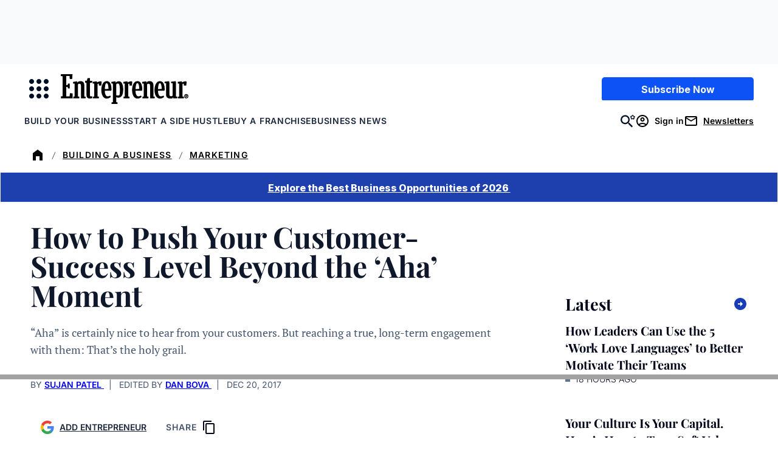

--- FILE ---
content_type: text/javascript;charset=utf-8
request_url: https://p1cluster.cxense.com/p1.js
body_size: 101
content:
cX.library.onP1('2u9gs0yxom91i2ndipbyw958ec');


--- FILE ---
content_type: application/javascript;charset=UTF-8
request_url: https://buy.tinypass.com/showtemplate/general/loadTranslationMap?aid=3CgcRbFCpu&version=1758663878000&language=en_US
body_size: 10160
content:
 var translation_dynamic_en_US = {"default\u0004\n                    Add shared account <span class=\"ss__add-shared-account--limit\">({0} more)</span>\n                ":"\n                    Add shared account <span class=\"ss__add-shared-account--limit\">({0} more)</span>\n                ","default\u0004\n                Before continuing make sure to review [%% name %%]'s\n                <a class=\"pn-boilerplate__link unbutton\" target=\"_blank\" href=\"[%% privacyPolicy %%]\">\n                    privacy policy\n                </a>\n                and\n                <a class=\"pn-boilerplate__link unbutton\" target=\"_blank\" href=\"[%% terms %%]\">\n                    terms of service\n                </a>\n                .\n            ":"\n                Before continuing make sure to review [%% name %%]'s\n                <a class=\"pn-boilerplate__link unbutton\" target=\"_blank\" href=\"[%% privacyPolicy %%]\">\n                    privacy policy\n                </a>\n                and\n                <a class=\"pn-boilerplate__link unbutton\" target=\"_blank\" href=\"[%% terms %%]\">\n                    terms of service\n                </a>\n                .\n            ","default\u0004\n              Click on the <span id=\"pn-adblocker-name\">{{ extensionsData.selected.name }}</span> icon\n              <img id=\"pn-adblocker-logo\" src=\"{{ extensionsData.selected.logoURL }}\" width=\"16\" height=\"16\" alt=\"\">\n              at the top right corner of your browser.\n            ":"\n              Click on the <span id=\"pn-adblocker-name\">{{ extensionsData.selected.name }}</span> icon\n              <img id=\"pn-adblocker-logo\" src=\"{{ extensionsData.selected.logoURL }}\" width=\"16\" height=\"16\" alt=\"\">\n              at the top right corner of your browser.\n            ","default\u0004\n            Due to a problem, you are in a grace period for {0} days.\n            To avoid losing access, please check your payment information by going to My Account.\n          ":"\n            Due to a problem, you are in a grace period for {0} days.\n            To avoid losing access, please check your payment information by going to My Account.\n          ","default\u0004\n          Before continuing make sure to review [%% name %%]'s\n          <a class=\"pn-boilerplate__link unbutton\" target=\"_blank\" href=\"[%% privacyPolicy %%]\" external-event=\"privacy-link\">privacy\n            policy</a>\n          and\n          <a class=\"pn-boilerplate__link unbutton\" target=\"_blank\" href=\"[%% terms %%]\" external-event=\"terms-link\">terms of service</a>.\n        ":"\n          Before continuing make sure to review [%% name %%]'s\n          <a class=\"pn-boilerplate__link unbutton\" target=\"_blank\" href=\"[%% privacyPolicy %%]\" external-event=\"privacy-link\">privacy\n            policy</a>\n          and\n          <a class=\"pn-boilerplate__link unbutton\" target=\"_blank\" href=\"[%% terms %%]\" external-event=\"terms-link\">terms of service</a>.\n        ","default\u0004\n          Due to a problem, you are in a grace period for {0} days.\n          To avoid losing access, please check your payment information by going to My Account.\n        ":"\n          Due to a problem, you are in a grace period for {0} days.\n          To avoid losing access, please check your payment information by going to My Account.\n        ","default\u0004\n          While you will only be charged {0} now, your bank now requires 3D Secure Authentication for all internet payments. That is why we need your authorization to charge the full price for future renewals.\n        ":"\n          While you will only be charged {0} now, your bank now requires 3D Secure Authentication for all internet payments. That is why we need your authorization to charge the full price for future renewals.\n        ","default\u0004\n        <span class=\"bold resource-name\">{{selectedTerm.resource.name | tc:'resource.name'}}</span>\n        for\n        {{ giftEmailParams.recipientName ? giftEmailParams.recipientName : giftEmailParams.recipientEmail }}  as a gift.\n      ":"\n        <span class=\"bold resource-name\">{{selectedTerm.resource.name | tc:'resource.name'}}</span>\n        for\n        {{ giftEmailParams.recipientName ? giftEmailParams.recipientName : giftEmailParams.recipientEmail }}  as a gift.\n      ","default\u0004\n        Before continuing make sure to review [%% name %%]'s\n        <a class=\"pn-boilerplate__link unbutton\" target=\"_blank\" href=\"[%% privacyPolicy %%]\" external-event=\"privacy-link\">privacy\n          policy</a>\n        and\n        <a class=\"pn-boilerplate__link unbutton\" target=\"_blank\" href=\"[%% terms %%]\" external-event=\"terms-link\">terms of service</a>.\n      ":"\n        Before continuing make sure to review [%% name %%]'s\n        <a class=\"pn-boilerplate__link unbutton\" target=\"_blank\" href=\"[%% privacyPolicy %%]\" external-event=\"privacy-link\">privacy\n          policy</a>\n        and\n        <a class=\"pn-boilerplate__link unbutton\" target=\"_blank\" href=\"[%% terms %%]\" external-event=\"terms-link\">terms of service</a>.\n      ","default\u0004\n        If canceled, your subscription will remain active until <span class=\"pn-final-confirmation__expiration-date\">{0}</span>.\n      ":"\n        If canceled, your subscription will remain active until <span class=\"pn-final-confirmation__expiration-date\">{0}</span>.\n      ","default\u0004\n    <span class=\"bold resource-name\">{{selectedTerm.resource.name | tc:'resource.name'}}</span>\n    for\n    {{ giftEmailParams.recipientName ? giftEmailParams.recipientName : giftEmailParams.recipientEmail }}  as a gift.":"\n    <span class=\"bold resource-name\">{{selectedTerm.resource.name | tc:'resource.name'}}</span>\n    for\n    {{ giftEmailParams.recipientName ? giftEmailParams.recipientName : giftEmailParams.recipientEmail }}  as a gift.","default\u0004 expires in <b>{0}/{1}</b>":" expires in <b>{0}/{1}</b>","default\u0004&nbsp;":"&nbsp;","default\u0004(US zip 5-digit only)":"(US zip 5-digit only)","default\u0004< Return to saved cards":"< Return to saved cards","default\u0004<b>{0} *{1}</b>":"<b>{0} *{1}</b>","default\u0004<b>{0}</b>":"<b>{0}</b>","default\u0004<span class=\"ng-scope\">Email</span>":"<span class=\"ng-scope\">Email</span>","default\u0004<span data-e2e=\"affiliateCredits\">{{ credits() }}</span> {{ credit() }} left":"<span data-e2e=\"affiliateCredits\">{{ credits() }}</span> {{ credit() }} left","default\u0004<span data-e2e=\"affiliateCredits\">{{credits()}}</span> {{credit()}} left for this publication":"<span data-e2e=\"affiliateCredits\">{{credits()}}</span> {{credit()}} left for this publication","default\u0004<t>Email confirmation</t>":"<t>Email confirmation</t>","default\u0004<t>Welcome to {{sys_business_name}}!</t>":"<t>Welcome to {{sys_business_name}}!</t>","default\u0004A confirmation has been sent to <span class=\"apple-pay-receipt__mark\">{{user.email}}</span>":"A confirmation has been sent to <span class=\"apple-pay-receipt__mark\">{{user.email}}</span>","default\u0004Access redemption was unsuccessful":"Access redemption was unsuccessful","default\u0004Access terms":"Access terms","checkout.publisher\u0004Access terms":"Access terms","default\u0004Account Deletion":"Account Deletion","default\u0004Account type":"Account type","default\u0004Active":"Active","default\u0004Add Apple Pay as a payment account to pay for your purchases and take the protection of Braintree with you":"Add Apple Pay as a payment account to pay for your purchases and take the protection of Braintree with you","default\u0004Add Apple Pay as a payment account to pay for your purchases and take the protection of Datatrans with you":"Add Apple Pay as a payment account to pay for your purchases and take the protection of Datatrans with you","default\u0004Add Google Pay as a payment account to pay for your purchases and take the protection of Datatrans with you":"Add Google Pay as a payment account to pay for your purchases and take the protection of Datatrans with you","default\u0004Add a bank account":"Add a bank account","default\u0004Add a card":"Add a card","default\u0004Add a credit or debit card":"Add a credit or debit card","default\u0004Add a direct debit account":"Add a direct debit account","default\u0004Add a new Apple Pay card":"Add a new Apple Pay card","default\u0004Add a new Google Pay card":"Add a new Google Pay card","default\u0004Add a new PayPal account":"Add a new PayPal account","default\u0004Add a new PayPal payment method":"Add a new PayPal payment method","default\u0004Add a new Twint authorization":"Add a new Twint authorization","default\u0004Add a new account":"Add a new account","default\u0004Add a new authorization":"Add a new authorization","default\u0004Add a new bank account":"Add a new bank account","default\u0004Add a new card":"Add a new card","default\u0004Add a new credit or debit card":"Add a new credit or debit card","default\u0004Add a new direct debit account":"Add a new direct debit account","default\u0004Add a new mandate":"Add a new mandate","default\u0004Add a new payment method":"Add a new payment method","default\u0004Add a new phone number":"Add a new phone number","default\u0004Add a payment method":"Add a payment method","default\u0004Add a personal message":"Add a personal message","default\u0004Add card":"Add card","default\u0004Add new PayPal account":"Add new PayPal account","default\u0004Add shared account <span class=\"ss__add-shared-account--limit\">({{storage.sharedAccountsLimit}} more)</span>":"Add shared account <span class=\"ss__add-shared-account--limit\">({{storage.sharedAccountsLimit}} more)</span>","default\u0004Additional upgrade information":"Additional upgrade information","default\u0004Address":"Address","default\u0004Address 1":"Address 1","default\u0004Address 2":"Address 2","default\u0004After clicking \"Generate Boleto\" you will be forwarded to Ebanx web-site, where you will need to initiate Boleto payment.":"After clicking \"Generate Boleto\" you will be forwarded to Ebanx web-site, where you will need to initiate Boleto payment.","default\u0004After that please click on <span class=\"black\">Redeem</span> to continue.":"After that please click on <span class=\"black\">Redeem</span> to continue.","default\u0004All accounts will be removed.":"All accounts will be removed.","default\u0004All inquiries":"All inquiries","checkout.publisher\u0004All inquiries":"All inquiries","default\u0004All shared accounts will be removed.":"All shared accounts will be removed.","default\u0004Already have a subscription?":"Already have a subscription?","default\u0004Already have an account?":"Already have an account?","default\u0004Already purchased?":"Already purchased?","default\u0004An email confirmation has been sent to <a class=\"mail\" href=\"javascript:void(0);\">{{user.email}}</a>":"An email confirmation has been sent to <a class=\"mail\" href=\"javascript:void(0);\">{{user.email}}</a>","default\u0004An error has occurred":"An error has occurred","default\u0004Apply":"Apply","default\u0004Apply this payment method to all active subscriptions":"Apply this payment method to all active subscriptions","default\u0004Authenticate":"Authenticate","default\u0004Authorization on {{data.newUpi.create_date | date: 'short'}}":"Authorization on {{data.newUpi.create_date | date: 'short'}}","default\u0004Authorization on {{data.newUpi.create_date | tpDateAndTime}}":"Authorization on {{data.newUpi.create_date | tpDateAndTime}}","default\u0004Authorization on {{data.upi.create_date | tpDateAndTime}}":"Authorization on {{data.upi.create_date | tpDateAndTime}}","default\u0004Authorization on {{upi.create_date | date: 'short'}}":"Authorization on {{upi.create_date | date: 'short'}}","default\u0004Automatically renew my subscription when the time comes.":"Automatically renew my subscription when the time comes.","default\u0004Back":"Back","default\u0004Bank":"Bank","default\u0004Barcode example":"Barcode example","default\u0004Because you are checking out in our sandbox environment, we will simulate\n                the payment process for easy testing.  Click the complete button below\n                to simulate a purchase.":"Because you are checking out in our sandbox environment, we will simulate\n                the payment process for easy testing.  Click the complete button below\n                to simulate a purchase.","default\u0004Bill now":"Bill now","default\u0004Billing":"Billing","default\u0004Billing country":"Billing country","default\u0004Bring it to a participating store (<a href=\"https://www.openpay.mx/tiendas-de-conveniencia.html\" target=\"_blank\">click here</a> for a list of participating stores)":"Bring it to a participating store (<a href=\"https://www.openpay.mx/tiendas-de-conveniencia.html\" target=\"_blank\">click here</a> for a list of participating stores)","default\u0004Bring it to any participating bank / store / postal office within 3 days after you initiate a payment before it expires.":"Bring it to any participating bank / store / postal office within 3 days after you initiate a payment before it expires.","default\u0004Buy":"Buy","default\u0004Buy with":"Buy with","default\u0004CVV":"CVV","default\u0004Cancel":"Cancel","default\u0004Cancelled":"Cancelled","default\u0004Card details":"Card details","default\u0004Card number":"Card number","default\u0004Cardholder":"Cardholder","default\u0004Cardholder name":"Cardholder name","default\u0004Check availability":"Check availability","default\u0004Check notification in your MBWAY mobile app":"Check notification in your MBWAY mobile app","default\u0004Check notification in your MBWAY mobile app for more informaion":"Check notification in your MBWAY mobile app for more informaion","default\u0004Check notification in your MBWAY mobile app for more information":"Check notification in your MBWAY mobile app for more information","default\u0004Checkout with {{app.name}}":"Checkout with {{app.name}}","default\u0004Choose":"Choose","default\u0004Choose a specific term":"Choose a specific term","default\u0004Choose from any one of our options below.":"Choose from any one of our options below.","default\u0004Choose from one of the options below":"Choose from one of the options below","default\u0004Choose upgrade option":"Choose upgrade option","default\u0004City":"City","default\u0004Click <a href=\"{{ contractInfo.homepageUrl }}\">here</a> to return to the home page.":"Click <a href=\"{{ contractInfo.homepageUrl }}\">here</a> to return to the home page.","default\u0004Click <a href=\"{{ contractInfo.homepageUrl }}\">here</a> to visit the home page.":"Click <a href=\"{{ contractInfo.homepageUrl }}\">here</a> to visit the home page.","default\u0004Click <b>Done</b> below to close this window and refresh the page.":"Click <b>Done</b> below to close this window and refresh the page.","default\u0004Click <b>Enabled on this site</b> until the text reads <b>Disabled on this site</b>.":"Click <b>Enabled on this site</b> until the text reads <b>Disabled on this site</b>.","default\u0004Click <span class=\"black\">Continue</span> to go to the registration window.":"Click <span class=\"black\">Continue</span> to go to the registration window.","default\u0004Click on the button below to proceed further without any charges.":"Click on the button below to proceed further without any charges.","default\u0004Click the confirmation link in your email, and then return to this page to redeem access.":"Click the confirmation link in your email, and then return to this page to redeem access.","default\u0004Close":"Close","default\u0004Company Name":"Company Name","default\u0004Complete":"Complete","default\u0004Complete Purchase":"Complete Purchase","default\u0004Complete purchase":"Complete purchase","default\u0004Confirm email before redeeming access":"Confirm email before redeeming access","default\u0004Confirm the subscription upgrade":"Confirm the subscription upgrade","default\u0004Continue":"Continue","default\u0004Continue to PayPal":"Continue to PayPal","default\u0004Continue with Vipps":"Continue with Vipps","default\u0004Couldn't submit comment":"Couldn't submit comment","checkout.publisher\u0004Couldn't submit comment":"Couldn't submit comment","default\u0004Couldn't submit issue":"Couldn't submit issue","checkout.publisher\u0004Couldn't submit issue":"Couldn't submit issue","default\u0004Country":"Country","default\u0004Country of residence":"Country of residence","default\u0004Create an inquiry here, and we'll make sure your questions get answered ASAP.":"Create an inquiry here, and we'll make sure your questions get answered ASAP.","checkout.publisher\u0004Create an inquiry here, and we'll make sure your questions get answered ASAP.":"Create an inquiry here, and we'll make sure your questions get answered ASAP.","default\u0004Currency":"Currency","default\u0004Current":"Current","default\u0004Dear":"Dear","default\u0004Default":"Default","default\u0004Delete":"Delete","default\u0004Delete user":"Delete user","default\u0004Deleted":"Deleted","default\u0004Did you receive a voucher?":"Did you receive a voucher?","default\u0004Done":"Done","default\u0004Download Receipt":"Download Receipt","default\u0004Duration":"Duration","default\u0004Easypay":"Easypay","default\u0004Edit":"Edit","default\u0004Edit Apple Pay card":"Edit Apple Pay card","default\u0004Edit Google Pay card":"Edit Google Pay card","default\u0004Edit billing address":"Edit billing address","default\u0004Email":"Email","default\u0004Ends in {0} days":"Ends in {0} days","default\u0004Enter Your Subscription Address":"Enter Your Subscription Address","default\u0004Enter promo code":"Enter promo code","default\u0004Enter promo code to purchase":"Enter promo code to purchase","default\u0004Enter the code of your voucher":"Enter the code of your voucher","default\u0004Enter voucher code":"Enter voucher code","default\u0004Enter your PIN":"Enter your PIN","default\u0004Enter your VPA":"Enter your VPA","default\u0004Enter your email address":"Enter your email address","default\u0004Enter your phone number":"Enter your phone number","default\u0004Entity:":"Entity:","default\u0004Error contacting Amazon Payment Services.":"Error contacting Amazon Payment Services.","default\u0004Expiration":"Expiration","default\u0004Expired":"Expired","default\u0004Expired with error":"Expired with error","default\u0004Expires":"Expires","default\u0004Expires in":"Expires in","default\u0004Expires in {0}/{1}":"Expires in {0}/{1}","default\u0004Fail with error":"Fail with error","default\u0004Failed to load contract":"Failed to load contract","default\u0004Failed to load contracts.":"Failed to load contracts.","default\u0004Failed to redeem the access.":"Failed to redeem the access.","default\u0004Feel free to re-try later":"Feel free to re-try later","default\u0004Feel free to re-try other credentials":"Feel free to re-try other credentials","default\u0004First Name":"First Name","default\u0004First name":"First name","default\u0004Forgot password":"Forgot password","default\u0004Forgot password?":"Forgot password?","default\u0004Free":"Free","default\u0004GMO SoftBank authorization":"GMO SoftBank authorization","default\u0004GMO au authorization":"GMO au authorization","default\u0004GMO docomo authorization":"GMO docomo authorization","default\u0004Generate Boleto":"Generate Boleto","default\u0004Get help with your content":"Get help with your content","checkout.publisher\u0004Get help with your content":"Get help with your content","default\u0004Get help!":"Get help!","checkout.publisher\u0004Get help!":"Get help!","default\u0004Give the gift of":"Give the gift of","default\u0004Go back to previous step":"Go back to previous step","default\u0004Grace status":"Grace status","default\u0004Great news, [%% welcomeMessage %%]":"Great news, [%% welcomeMessage %%]","default\u0004Having an issue?":"Having an issue?","checkout.publisher\u0004Having an issue?":"Having an issue?","default\u0004Hello,":"Hello,","default\u0004Hello, {{user_first_name}} {{user_last_name}}, your account was permanently deleted.":"Hello, {{user_first_name}} {{user_last_name}}, your account was permanently deleted.","default\u0004Help":"Help","checkout.publisher\u0004Help":"Help","default\u0004Here is your 2FA digital code":"Here is your 2FA digital code","default\u0004Here is your login confirmation":"Here is your login confirmation","default\u0004Here is your transaction information":"Here is your transaction information","default\u0004Hide details":"Hide details","default\u0004I reside in same country as my billing address":"I reside in same country as my billing address","default\u0004I reside in the same country as my billing address":"I reside in the same country as my billing address","default\u0004Identification number":"Identification number","default\u0004Identifying the user's phone number by cookie. Please, wait":"Identifying the user's phone number by cookie. Please, wait","default\u0004Initiate payment within 3 hours after clicking on \"Generate Boleto\" before it expires.":"Initiate payment within 3 hours after clicking on \"Generate Boleto\" before it expires.","default\u0004Input the emails of the shared accounts below":"Input the emails of the shared accounts below","default\u0004Inquiries":"Inquiries","checkout.publisher\u0004Inquiries":"Inquiries","default\u0004Instantly with Apple Pay":"Instantly with Apple Pay","default\u0004Instructions":"Instructions","default\u0004Instructions to redeem it have been sent to {{ giftEmailParams.recipientEmail }}":"Instructions to redeem it have been sent to {{ giftEmailParams.recipientEmail }}","default\u0004Invoice will be sent to {{ invoiceForEmail }}":"Invoice will be sent to {{ invoiceForEmail }}","default\u0004It looks like you already have access to this&nbsp;content!":"It looks like you already have access to this&nbsp;content!","default\u0004It looks like you have already redeemed your&nbsp;access!":"It looks like you have already redeemed your&nbsp;access!","default\u0004It seems that your credentials are not valid":"It seems that your credentials are not valid","default\u0004Join the <em>{{ contractInfo.contract.name | tc:'term.name' }}</em> group at <em>{{ contractInfo.licensee.name | tc:'licensee.name' }}</em>! This access begins on <em>{{ contractInfo.shortDate }}</em>.":"Join the <em>{{ contractInfo.contract.name | tc:'term.name' }}</em> group at <em>{{ contractInfo.licensee.name | tc:'licensee.name' }}</em>! This access begins on <em>{{ contractInfo.shortDate }}</em>.","default\u0004Last Name":"Last Name","default\u0004Last name":"Last name","default\u0004Later:":"Later:","default\u0004Library":"Library","checkout.publisher\u0004Library":"Library","default\u0004Loading your PayPal account, please wait":"Loading your PayPal account, please wait","default\u0004Loading...":"Loading...","default\u0004Log in":"Log in","default\u0004Log in to your account":"Log in to your account","default\u0004Login":"Login","default\u0004Logout":"Logout","default\u0004Looks like you already have access!":"Looks like you already have access!","default\u0004MM":"MM","default\u0004MM/YY":"MM/YY","default\u0004Manage":"Manage","checkout.publisher\u0004Manage":"Manage","default\u0004Manage your accounts":"Manage your accounts","default\u0004Manage your shared accounts":"Manage your shared accounts","default\u0004Mandate":"Mandate","default\u0004Mandates":"Mandates","default\u0004Mbway":"Mbway","default\u0004Multibanco":"Multibanco","default\u0004My Account":"My Account","default\u0004NA":"NA","default\u0004Name":"Name","default\u0004New address":"New address","default\u0004Next":"Next","default\u0004Notification has been sent to (+{{bill.phoneCountryCode}}) {{bill.phoneNumber}}":"Notification has been sent to (+{{bill.phoneCountryCode}}) {{bill.phoneNumber}}","default\u0004Now":"Now","default\u0004PIN":"PIN","default\u0004Password":"Password","default\u0004Pay for your subscription in cash":"Pay for your subscription in cash","default\u0004Pay for your subscription with credit card or cash.":"Pay for your subscription with credit card or cash.","default\u0004Pay with CreditGuard":"Pay with CreditGuard","default\u0004Pay with GOCARDLESS":"Pay with GOCARDLESS","default\u0004Pay with {{directDebitSchemesByCurrency[state.currency]}}":"Pay with {{directDebitSchemesByCurrency[state.currency]}}","default\u0004Pay with {{schemeName}}":"Pay with {{schemeName}}","default\u0004PayPal":"PayPal","default\u0004Payment authorization":"Payment authorization","default\u0004Payment details":"Payment details","default\u0004Payment method: ":"Payment method: ","default\u0004Payment source":"Payment source","checkout.publisher\u0004Payment source":"Payment source","default\u0004Phone":"Phone","default\u0004Phone number":"Phone number","default\u0004Phone number: {{upi.phone}}":"Phone number: {{upi.phone}}","default\u0004Pick a subscription that's right for you.":"Pick a subscription that's right for you.","default\u0004Pick the subscription that's right for you":"Pick the subscription that's right for you","default\u0004Please cancel your current subscription via My Account if you would like to redeem your access through {0}.":"Please cancel your current subscription via My Account if you would like to redeem your access through {0}.","default\u0004Please choose another payment method.":"Please choose another payment method.","default\u0004Please confirm your email address within {{deferred_doi_token_expiration_time}} so that you can continue to login and use your subscriptions.":"Please confirm your email address within {{deferred_doi_token_expiration_time}} so that you can continue to login and use your subscriptions.","default\u0004Please confirm you’re leaving us for good.":"Please confirm you’re leaving us for good.","default\u0004Please contact your administrator if you believe this is an error.":"Please contact your administrator if you believe this is an error.","default\u0004Please contact your administrator.":"Please contact your administrator.","default\u0004Please continue to find QR code to scan to provide authorization.":"Please continue to find QR code to scan to provide authorization.","default\u0004Please continue to find alpha-numeric code required for customer\n        authorization.\n      ":"Please continue to find alpha-numeric code required for customer\n        authorization.\n      ","default\u0004Please enter address":"Please enter address","default\u0004Please enter your email address":"Please enter your email address","default\u0004Please go to the <b>{0}</b> offer page to repurchase.":"Please go to the <b>{0}</b> offer page to repurchase.","default\u0004Please log in first.":"Please log in first.","default\u0004Please login or register using the same email address to which your invitation was sent.":"Please login or register using the same email address to which your invitation was sent.","default\u0004Please make sure you are using the correct redemption link and that you registered with the same email address the invitation was sent to.":"Please make sure you are using the correct redemption link and that you registered with the same email address the invitation was sent to.","default\u0004Please remember, subscriptions paid for in cash are not eligible for refunds":"Please remember, subscriptions paid for in cash are not eligible for refunds","default\u0004Please remember, subscriptions paid for in cash are not eligible for refunds.":"Please remember, subscriptions paid for in cash are not eligible for refunds.","default\u0004Please remove accounts from your plan to proceed.":"Please remove accounts from your plan to proceed.","default\u0004Please remove {0} account(s) to proceed.":"Please remove {0} account(s) to proceed.","default\u0004Please select your adblocker extension.":"Please select your adblocker extension.","default\u0004Please verify that you registered with the same email that your invitation was sent to.":"Please verify that you registered with the same email that your invitation was sent to.","default\u0004Please wait while your request is being processed...":"Please wait while your request is being processed...","default\u0004Please, fix errors above and try again":"Please, fix errors above and try again","default\u0004Please, log in first":"Please, log in first","default\u0004Please, log in first.":"Please, log in first.","default\u0004Please, login to your Google Pay account to complete the purchase":"Please, login to your Google Pay account to complete the purchase","default\u0004Postal Code":"Postal Code","default\u0004Postal code":"Postal code","default\u0004Present the barcode at the checkout counter":"Present the barcode at the checkout counter","default\u0004Price":"Price","default\u0004Print now":"Print now","default\u0004Print the barcode":"Print the barcode","default\u0004Print the generated Boleto ticket.":"Print the generated Boleto ticket.","default\u0004Proceed to contract":"Proceed to contract","default\u0004Process...":"Process...","default\u0004Promo code":"Promo code","default\u0004Prorate amount: <b>{0} = {1}</b>":"Prorate amount: <b>{0} = {1}</b>","default\u0004Prorate amount: <b>{0}</b>":"Prorate amount: <b>{0}</b>","default\u0004Provide your payment details. The free trial associated with this subscription will be appended to the standard duration of access, and the promotion used for this subscription will be applied at the first renewal. You will be charged {{selectedTerm.firstRealPriceWithTax}} today for this extended period.":"Provide your payment details. The free trial associated with this subscription will be appended to the standard duration of access, and the promotion used for this subscription will be applied at the first renewal. You will be charged {{selectedTerm.firstRealPriceWithTax}} today for this extended period.","default\u0004Provide your payment details. The free trial associated with this subscription will be appended to the standard duration of access. You will be charged {{selectedTerm.firstRealPriceWithTax}} today for this extended period.":"Provide your payment details. The free trial associated with this subscription will be appended to the standard duration of access. You will be charged {{selectedTerm.firstRealPriceWithTax}} today for this extended period.","default\u0004Provide your payment details. The promotion used for this subscription will be applied at the first renewal. You will be charged {{selectedTerm.firstRealPriceWithTax}} today for this extended period.":"Provide your payment details. The promotion used for this subscription will be applied at the first renewal. You will be charged {{selectedTerm.firstRealPriceWithTax}} today for this extended period.","default\u0004Purchase":"Purchase","default\u0004Purchases":"Purchases","checkout.publisher\u0004Purchases":"Purchases","default\u0004Recipient email":"Recipient email","default\u0004Recipient name":"Recipient name","default\u0004Redeem":"Redeem","default\u0004Redeem your voucher":"Redeem your voucher","default\u0004Redemption is allowed after <b>{0}</b>":"Redemption is allowed after <b>{0}</b>","default\u0004Redemption is allowed before <b>{0}</b>":"Redemption is allowed before <b>{0}</b>","default\u0004Redemption is allowed from <b>{0}</b> to <b>{1}</b>":"Redemption is allowed from <b>{0}</b> to <b>{1}</b>","default\u0004Redemption is allowed from <b>{0}</b> to <b>{1}</b>Ø":"Redemption is allowed from <b>{0}</b> to <b>{1}</b>Ø","default\u0004Reference:":"Reference:","default\u0004Register":"Register","default\u0004Remember my account for future payments":"Remember my account for future payments","default\u0004Remember my bank account for future payments":"Remember my bank account for future payments","default\u0004Remember my card for future payments":"Remember my card for future payments","default\u0004Remember my direct debit account for future payments":"Remember my direct debit account for future payments","default\u0004Remember my email for future invoices":"Remember my email for future invoices","default\u0004Remember my payment method for future payments":"Remember my payment method for future payments","default\u0004Renew now":"Renew now","default\u0004Renew your subscription":"Renew your subscription","default\u0004Renewal date":"Renewal date","default\u0004Resend via email":"Resend via email","default\u0004Reset password instructions has been sent to":"Reset password instructions has been sent to","default\u0004Restore":"Restore","default\u0004Return":"Return","default\u0004Return to direct debit accounts":"Return to direct debit accounts","default\u0004Return to saved accounts":"Return to saved accounts","default\u0004Return to saved authorizations":"Return to saved authorizations","default\u0004Return to saved bank accounts":"Return to saved bank accounts","default\u0004Return to saved cards":"Return to saved cards","default\u0004Return to saved mandates":"Return to saved mandates","default\u0004Return to saved payment methods":"Return to saved payment methods","default\u0004Return to saved phone numbers":"Return to saved phone numbers","default\u0004Review and confirm changes to your subscription":"Review and confirm changes to your subscription","default\u0004Save":"Save","default\u0004Savings":"Savings","default\u0004Search...":"Search...","default\u0004See all payment options":"See all payment options","default\u0004Select a contract":"Select a contract","default\u0004Select a country or region":"Select a country or region","default\u0004Select a payment method":"Select a payment method","default\u0004Select future start date":"Select future start date","default\u0004Select your billing country":"Select your billing country","default\u0004Send":"Send","default\u0004Send SMS":"Send SMS","default\u0004Set as default":"Set as default","default\u0004Shared accounts: All shared accounts will be removed.":"Shared accounts: All shared accounts will be removed.","default\u0004Shared accounts: Please remove {0} account(s) to proceed.":"Shared accounts: Please remove {0} account(s) to proceed.","default\u0004Shared accounts: Want to edit shared account email addresses?":"Shared accounts: Want to edit shared account email addresses?","default\u0004Shared accounts: You can add up to {0} shared account(s).":"Shared accounts: You can add up to {0} shared account(s).","default\u0004Shared subscriptions: ":"Shared subscriptions: ","default\u0004Show details":"Show details","default\u0004Show me":"Show me","default\u0004Simply <button class=\"pn-boilerplate__link unbutton\" type=\"button\" ng-click=\"startAccessRedemption()\">register</button> to determine your eligibility to redeem this access.":"Simply <button class=\"pn-boilerplate__link unbutton\" type=\"button\" ng-click=\"startAccessRedemption()\">register</button> to determine your eligibility to redeem this access.","default\u0004Site Licensing integration error.":"Site Licensing integration error.","default\u0004Skip":"Skip","default\u0004Sorry, your promo code was not valid!":"Sorry, your promo code was not valid!","default\u0004Start Checkout":"Start Checkout","default\u0004Starting":"Starting","default\u0004State/Provinces":"State/Provinces","default\u0004Status":"Status","default\u0004Steps to disable adblocker":"Steps to disable adblocker","default\u0004Submit":"Submit","checkout.publisher\u0004Submit":"Submit","default\u0004Subscribe":"Subscribe","default\u0004Subscribe Now!":"Subscribe Now!","default\u0004Subscribe now":"Subscribe now","default\u0004Subscribe with":"Subscribe with","default\u0004Subscription plan line up":"Subscription plan line up","default\u0004Subscription successfully activated!":"Subscription successfully activated!","default\u0004Switch to Another Resource? You can always come back.":"Switch to Another Resource? You can always come back.","default\u0004Tax":"Tax","default\u0004Thank you for registering an account with {{business_name}}. For your protection, please verify your email address by <a href=\"{{email_confirmation_url}}\" target=\"_blank\">clicking here</a>":"Thank you for registering an account with {{business_name}}. For your protection, please verify your email address by <a href=\"{{email_confirmation_url}}\" target=\"_blank\">clicking here</a>","default\u0004Thank you for subscribing!<br/>You now have access to {{selectedTerm.resource.name}}.":"Thank you for subscribing!<br/>You now have access to {{selectedTerm.resource.name}}.","default\u0004Thank you!":"Thank you!","default\u0004Thank you,":"Thank you,","default\u0004Thanks":"Thanks","default\u0004Thanks for redeeming your gift!":"Thanks for redeeming your gift!","default\u0004Thanks for your purchase!":"Thanks for your purchase!","default\u0004Thanks for your registration!":"Thanks for your registration!","default\u0004Thanks! Notification has been sent":"Thanks! Notification has been sent","default\u0004Thanks! The transaction has been confirmed":"Thanks! The transaction has been confirmed","default\u0004Thanks! Your receipt and barcode are ready and can be found in Bills tab of My Account.":"Thanks! Your receipt and barcode are ready and can be found in Bills tab of My Account.","default\u0004Thanks! Your receipt and barcode are ready and have been emailed to <strong>{{user.email}}</strong>.":"Thanks! Your receipt and barcode are ready and have been emailed to <strong>{{user.email}}</strong>.","default\u0004Thanks! Your receipt ready and can be found in Bills tab of My Account.":"Thanks! Your receipt ready and can be found in Bills tab of My Account.","default\u0004Thanks! Your receipt ready and have been emailed to <strong>{{user.email}}</strong>.":"Thanks! Your receipt ready and have been emailed to <strong>{{user.email}}</strong>.","default\u0004Thanks, {{business_name}}":"Thanks, {{business_name}}","default\u0004The <b>{0}</b> subscription can not be renewed.":"The <b>{0}</b> subscription can not be renewed.","default\u0004The <b>{0}</b> subscription has been cancelled and can not be renewed.":"The <b>{0}</b> subscription has been cancelled and can not be renewed.","default\u0004The <b>{0}</b> subscription has changed due to an upgrade and can not be renewed.":"The <b>{0}</b> subscription has changed due to an upgrade and can not be renewed.","default\u0004The <b>{0}</b> subscription won't renew due to a status change.":"The <b>{0}</b> subscription won't renew due to a status change.","default\u0004The accounts currently associated with your subscription will lose access.":"The accounts currently associated with your subscription will lose access.","default\u0004The amount of accounts you are able to add is listed below.":"The amount of accounts you are able to add is listed below.","default\u0004The delivery address for the new subscription is:":"The delivery address for the new subscription is:","default\u0004The delivery address for this subscription is:":"The delivery address for this subscription is:","default\u0004The email address has not been named on a shared subscription or the redemption link is incorrect.":"The email address has not been named on a shared subscription or the redemption link is incorrect.","default\u0004The email that you registered with is not included in the list of users eligible to access this license.":"The email that you registered with is not included in the list of users eligible to access this license.","default\u0004The invoice will be sent to <strong>{{input.receipt.invoiceEmail || user.email}}</strong>":"The invoice will be sent to <strong>{{input.receipt.invoiceEmail || user.email}}</strong>","default\u0004The user not found, please do verification by filling the phone number and confirming the pin code":"The user not found, please do verification by filling the phone number and confirming the pin code","default\u0004There seems to be a network problem":"There seems to be a network problem","default\u0004This contract is not currently active! Please contact your administrator if you believe this is an error.":"This contract is not currently active! Please contact your administrator if you believe this is an error.","default\u0004This email is being sent to <a href=\"mailto:{{user_email}}\">{{user_email}}</a>. If you did not register this account, please disregard this email. If you have any questions or encounter any problems, please send an email to <a href=\"mailto:{{support_email}}\">{{support_email}}</a>.":"This email is being sent to <a href=\"mailto:{{user_email}}\">{{user_email}}</a>. If you did not register this account, please disregard this email. If you have any questions or encounter any problems, please send an email to <a href=\"mailto:{{support_email}}\">{{support_email}}</a>.","default\u0004This email is being sent to {{user_email}}. If you did not attempt a login recently, please disregard this email. If you have any questions or encounter any problems, please send an email to {{support_email}}.":"This email is being sent to {{user_email}}. If you did not attempt a login recently, please disregard this email. If you have any questions or encounter any problems, please send an email to {{support_email}}.","default\u0004This information has been sent to <strong>{{bill.email}}</strong>":"This information has been sent to <strong>{{bill.email}}</strong>","default\u0004This information has been sent to <strong>{{input.receipt.multibanco.email}}</strong>":"This information has been sent to <strong>{{input.receipt.multibanco.email}}</strong>","default\u0004This license has reached capacity, so you are no longer eligible to sign up.":"This license has reached capacity, so you are no longer eligible to sign up.","default\u0004This login email will expire in {{expiration_time}} minutes, so please follow the link at your earliest convenience. Should the login email expire, you will need to attempt login again at <a href='{{business_url}}'>{{business_url}}</a>.":"This login email will expire in {{expiration_time}} minutes, so please follow the link at your earliest convenience. Should the login email expire, you will need to attempt login again at <a href='{{business_url}}'>{{business_url}}</a>.","default\u0004This upgrade is unavailable. Please close this window to choose a new option.":"This upgrade is unavailable. Please close this window to choose a new option.","default\u0004This verification email will expire in {{verification_code_expiration_period}}, so please confirm your email address at your earliest convenience. Should the verification link expire prior to confirming your email address, you will need to register again for security purposes.":"This verification email will expire in {{verification_code_expiration_period}}, so please confirm your email address at your earliest convenience. Should the verification link expire prior to confirming your email address, you will need to register again for security purposes.","default\u0004To login to your {{business_name}} account, please\n    {{#show_login_link}}\n    <a href=\"{{login_email_link}}\">click here</a> or copy this URL into your browser:\n    <div class=\"block-container\">\n      \\t<div class=\"block\">{{login_email_link}}</div>\n    </div>\n    {{/show_login_link}}\n    {{#show_digital_code}}\n    {{#show_login_link}}or{{/show_login_link}} enter this code into the confirmation template:<br>\n    <div class=\"block-container\">\n      \\t<div class=\"block code-block\">{{digital_code}}</div>\n    </div>\n    {{/show_digital_code}}\n":"To login to your {{business_name}} account, please\n    {{#show_login_link}}\n    <a href=\"{{login_email_link}}\">click here</a> or copy this URL into your browser:\n    <div class=\"block-container\">\n      \\t<div class=\"block\">{{login_email_link}}</div>\n    </div>\n    {{/show_login_link}}\n    {{#show_digital_code}}\n    {{#show_login_link}}or{{/show_login_link}} enter this code into the confirmation template:<br>\n    <div class=\"block-container\">\n      \\t<div class=\"block code-block\">{{digital_code}}</div>\n    </div>\n    {{/show_digital_code}}\n","default\u0004To login to your {{business_name}} account, please enter this code into the confirmation template:<br>\n        <div style=\"padding-top: 32px;padding-bottom: 32px;\">\n            <div style=\"text-align: center;font-size: 24px;line-height: 54px;letter-spacing: 6px;background-color: #F6F6F6;padding: 13px 20px;\">{{digital_code}}</div>\n        </div>\n    ":"To login to your {{business_name}} account, please enter this code into the confirmation template:<br>\n        <div style=\"padding-top: 32px;padding-bottom: 32px;\">\n            <div style=\"text-align: center;font-size: 24px;line-height: 54px;letter-spacing: 6px;background-color: #F6F6F6;padding: 13px 20px;\">{{digital_code}}</div>\n        </div>\n    ","default\u0004Try again":"Try again","default\u0004Try another code to purchase":"Try another code to purchase","default\u0004Unexpected redemption result: {1}":"Unexpected redemption result: {1}","default\u0004Upgrade":"Upgrade","default\u0004Upgraded":"Upgraded","default\u0004Use this information for paying via ATM or online banking system":"Use this information for paying via ATM or online banking system","default\u0004Use your <strong>PayPal account</strong> to pay for your purchases and take the protection of Braintree with you":"Use your <strong>PayPal account</strong> to pay for your purchases and take the protection of Braintree with you","default\u0004Use your Amazon Payments account to pay for your purchases and take the protection of Amazon with you.":"Use your Amazon Payments account to pay for your purchases and take the protection of Amazon with you.","default\u0004VPA":"VPA","default\u0004Value:":"Value:","default\u0004Verify PIN":"Verify PIN","default\u0004View your accounts":"View your accounts","default\u0004Wait confirmed":"Wait confirmed","default\u0004Waiting for publisher response...":"Waiting for publisher response...","checkout.publisher\u0004Waiting for publisher response...":"Waiting for publisher response...","default\u0004Want to edit shared account email addresses?":"Want to edit shared account email addresses?","default\u0004We are not able to recognize your address. Please try again or <button type=\"button\" class=\"experian-full-address-form__link\" ng-click=\"setShowExperianAddress()\">enter it manually</button>.":"We are not able to recognize your address. Please try again or <button type=\"button\" class=\"experian-full-address-form__link\" ng-click=\"setShowExperianAddress()\">enter it manually</button>.","default\u0004We are processing your payment. You will be notified by email upon confirmation.":"We are processing your payment. You will be notified by email upon confirmation.","default\u0004We are unable to locate your subscription. Please go to the offer page to repurchase.":"We are unable to locate your subscription. Please go to the offer page to repurchase.","default\u0004We created account for you":"We created account for you","default\u0004We found a few errors:":"We found a few errors:","default\u0004We recently created an account for you at <a href='{{business_url}}'>{{business_url}}</a>. Please set your password by following this link:":"We recently created an account for you at <a href='{{business_url}}'>{{business_url}}</a>. Please set your password by following this link:","default\u0004We recently created an account for you at <a href='{{business_url}}'>{{business_url}}</a>. Please set your password by following this link: ":"We recently created an account for you at <a href='{{business_url}}'>{{business_url}}</a>. Please set your password by following this link: ","default\u0004We support":"We support","default\u0004We want to welcome you to the ranks of our avid readers here at {{sys_business_name}}.":"We want to welcome you to the ranks of our avid readers here at {{sys_business_name}}.","default\u0004Welcome to {{sys_business_name}}":"Welcome to {{sys_business_name}}","default\u0004Welcome, {{user.email}}":"Welcome, {{user.email}}","default\u0004When payment is complete, you will receive an e-mail notifying you of your access":"When payment is complete, you will receive an e-mail notifying you of your access","default\u0004When payment is done you receive e-mail with the access":"When payment is done you receive e-mail with the access","default\u0004Won't renew":"Won't renew","default\u0004YY":"YY","default\u0004You are about to be charged <b>{{input.confirmated.amount}}</b>, plus <b>{{ input.canadianTaxes[0].name}} {{ input.canadianTaxes[0].amount}}</b> ":"You are about to be charged <b>{{input.confirmated.amount}}</b>, plus <b>{{ input.canadianTaxes[0].name}} {{ input.canadianTaxes[0].amount}}</b> ","default\u0004You are about to be charged <b>{{input.confirmated.chargeAmount}}.</b>":"You are about to be charged <b>{{input.confirmated.chargeAmount}}.</b>","default\u0004You are about to be charged <b>{{input.confirmated.chargeAmount}}</b>.":"You are about to be charged <b>{{input.confirmated.chargeAmount}}</b>.","default\u0004You are about to be charged <b>{{input.firstRealPriceWithTax}}.</b>":"You are about to be charged <b>{{input.firstRealPriceWithTax}}.</b>","default\u0004You are about to be charged <b>{{input.firstRealPriceWithTax}}</b>.":"You are about to be charged <b>{{input.firstRealPriceWithTax}}</b>.","default\u0004You are about to be charged <b>{{selectedTerm.billingPlanTable[0].price}}.</b>":"You are about to be charged <b>{{selectedTerm.billingPlanTable[0].price}}.</b>","default\u0004You are about to get this trial.":"You are about to get this trial.","default\u0004You are about to receive <b>{0}</b> access":"You are about to receive <b>{0}</b> access","default\u0004You are about to receive <b>{{voucherResource()}}</b> by code \"{{redeemCode()}}\"":"You are about to receive <b>{{voucherResource()}}</b> by code \"{{redeemCode()}}\"","default\u0004You are about to upgrade from <b>{0}</b> to <b>{1}</b>":"You are about to upgrade from <b>{0}</b> to <b>{1}</b>","default\u0004You are moving onto a subscription that allows fewer shared accounts than your current plan.":"You are moving onto a subscription that allows fewer shared accounts than your current plan.","default\u0004You are moving onto a subscription that allows fewer shared accounts than your current plan. Please remove accounts from your plan to proceed.":"You are moving onto a subscription that allows fewer shared accounts than your current plan. Please remove accounts from your plan to proceed.","default\u0004You are moving onto a subscription that allows more shared accounts than your current plan.":"You are moving onto a subscription that allows more shared accounts than your current plan.","default\u0004You are moving onto a subscription that allows more shared accounts than your current plan. The amount of accounts you are able to add is listed below.":"You are moving onto a subscription that allows more shared accounts than your current plan. The amount of accounts you are able to add is listed below.","default\u0004You are moving onto a subscription that allows the same amount of shared accounts than your current plan.":"You are moving onto a subscription that allows the same amount of shared accounts than your current plan.","default\u0004You are moving onto a subscription that doesn't allow shared accounts.":"You are moving onto a subscription that doesn't allow shared accounts.","default\u0004You are moving onto a subscription that doesn't allow shared accounts. The accounts currently associated with your subscription will lose access.":"You are moving onto a subscription that doesn't allow shared accounts. The accounts currently associated with your subscription will lose access.","default\u0004You are not authorized to renew the subscription for <b>{0}</b>. Please contact the account holder in order to renew.":"You are not authorized to renew the subscription for <b>{0}</b>. Please contact the account holder in order to renew.","default\u0004You can add up to {0} shared account(s)":"You can add up to {0} shared account(s)","default\u0004You can add up to {0} shared account(s).":"You can add up to {0} shared account(s).","default\u0004You can also specify accounts any time via <span class=\"ss__subheading--black\">My Account</span>":"You can also specify accounts any time via <span class=\"ss__subheading--black\">My Account</span>","default\u0004You can find the receipt in Transactions tab of My Account.":"You can find the receipt in Transactions tab of My Account.","default\u0004You can modify your email in <span class=\"ss-bold\">My Account</span> at any time.":"You can modify your email in <span class=\"ss-bold\">My Account</span> at any time.","default\u0004You can modify your shared subscription membership at any time.":"You can modify your shared subscription membership at any time.","default\u0004You have been invited":"You have been invited","default\u0004You have reached your shared accounts limit.":"You have reached your shared accounts limit.","default\u0004You have successfully joined <a class=\"ss-mail\" href=\"javascript:void(0);\">{0}</a> subscription to <span class=\"ss-bold\">{1}</span>.":"You have successfully joined <a class=\"ss-mail\" href=\"javascript:void(0);\">{0}</a> subscription to <span class=\"ss-bold\">{1}</span>.","default\u0004You have to proceed to the payment provider page and confirm the payment for the\n                                {{selectedTerm.firstRealPriceWithTax}} to allow us to renew your subscription when time will come. You'll not\n                                be actually charged.":"You have to proceed to the payment provider page and confirm the payment for the\n                                {{selectedTerm.firstRealPriceWithTax}} to allow us to renew your subscription when time will come. You'll not\n                                be actually charged.","default\u0004You have to proceed to the payment provider page and confirm the payment for the\n                            {{selectedTerm.firstRealPriceWithTax}} to allow us to renew your subscription when time will come. You'll not\n                            be actually charged.":"You have to proceed to the payment provider page and confirm the payment for the\n                            {{selectedTerm.firstRealPriceWithTax}} to allow us to renew your subscription when time will come. You'll not\n                            be actually charged.","default\u0004You just confirmed the upgrade from {0} to {1}.":"You just confirmed the upgrade from {0} to {1}.","default\u0004You just got access to":"You just got access to","default\u0004You just got access to ":"You just got access to ","default\u0004You just purchased":"You just purchased","default\u0004You may check the status of your access by going to \"My account\" and clicking on the \"Bills\" tab. ":"You may check the status of your access by going to \"My account\" and clicking on the \"Bills\" tab. ","default\u0004You may check the status of your access by going to \"My account\".":"You may check the status of your access by going to \"My account\".","default\u0004You may check the status of your access by going to 'My Account' and clicking on the 'Bills' tab.":"You may check the status of your access by going to 'My Account' and clicking on the 'Bills' tab.","default\u0004You must be logged in to proceed.":"You must be logged in to proceed.","default\u0004You now have access to":"You now have access to","default\u0004You now have access to <span class=\"bold resource-name\">{{app.name}} - {{voucher.resource.name}}</span>":"You now have access to <span class=\"bold resource-name\">{{app.name}} - {{voucher.resource.name}}</span>","default\u0004You should be already logged in":"You should be already logged in","default\u0004You will be refunded {0} from your current subscription":"You will be refunded {0} from your current subscription","default\u0004You will have to manually pay for that invoice before next renewal date. Keep in mind that processing the payment usually takes a\n    couple of days. Consider paying few days ahead in order to not interrupt your access.\n  ":"You will have to manually pay for that invoice before next renewal date. Keep in mind that processing the payment usually takes a\n    couple of days. Consider paying few days ahead in order to not interrupt your access.\n  ","default\u0004You will no longer be able to access all of your beloved {0} content after <span class=\"pn-lost-value__expiration-date\">{1}</span>.":"You will no longer be able to access all of your beloved {0} content after <span class=\"pn-lost-value__expiration-date\">{1}</span>.","default\u0004You will no longer have access to your saved articles.":"You will no longer have access to your saved articles.","default\u0004You will receive an email confirming that you now have access to {{selectedTerm.resource.name}}. This may\n                    take up to 24 hours.":"You will receive an email confirming that you now have access to {{selectedTerm.resource.name}}. This may\n                    take up to 24 hours.","default\u0004You will receive an email confirming that you now have access to {{selectedTerm.resource.name}}. This may\n                  take up to 24 hours.":"You will receive an email confirming that you now have access to {{selectedTerm.resource.name}}. This may\n                  take up to 24 hours.","default\u0004You will receive an email confirming that you now have access to {{selectedTerm.resource.name}}. This may\n        take up to 24 hours.":"You will receive an email confirming that you now have access to {{selectedTerm.resource.name}}. This may\n        take up to 24 hours.","default\u0004You will receive an email confirming that you now have access to {{selectedTerm.resource.name}}. This may take up to 24 hours":"You will receive an email confirming that you now have access to {{selectedTerm.resource.name}}. This may take up to 24 hours","default\u0004You're all set":"You're all set","default\u0004Your <span class=\"bold payment-method\">{{getSelectedPaymentMethodName()}}<span ng-if=\"isApplePayPaymentMethod()\"> account</span></span> has been charged.":"Your <span class=\"bold payment-method\">{{getSelectedPaymentMethodName()}}<span ng-if=\"isApplePayPaymentMethod()\"> account</span></span> has been charged.","default\u0004Your Apple Pay card":"Your Apple Pay card","default\u0004Your Apple Pay cards":"Your Apple Pay cards","default\u0004Your Google Pay card":"Your Google Pay card","default\u0004Your Google Pay cards":"Your Google Pay cards","default\u0004Your Invoice will be sent to your account email after <b>Complete purchase</b>.":"Your Invoice will be sent to your account email after <b>Complete purchase</b>.","default\u0004Your PayPal accounts":"Your PayPal accounts","default\u0004Your PayPal payment method":"Your PayPal payment method","default\u0004Your access is confirmed!":"Your access is confirmed!","default\u0004Your access is just moments away":"Your access is just moments away","default\u0004Your access to":"Your access to","default\u0004Your access was successfully verified!":"Your access was successfully verified!","default\u0004Your account has been charged.":"Your account has been charged.","default\u0004Your account will be charged at the end of your current subscription.":"Your account will be charged at the end of your current subscription.","default\u0004Your active authorizations":"Your active authorizations","default\u0004Your bank accounts":"Your bank accounts","default\u0004Your card: ":"Your card: ","default\u0004Your credit and debit cards":"Your credit and debit cards","default\u0004Your credit or debit card":"Your credit or debit card","default\u0004Your current access to {0} will end immediately":"Your current access to {0} will end immediately","default\u0004Your current access to {0} will end {1}":"Your current access to {0} will end {1}","default\u0004Your current subscription":"Your current subscription","default\u0004Your direct debit accounts":"Your direct debit accounts","default\u0004Your document will be sent in a few minutes. Check your mail soon.":"Your document will be sent in a few minutes. Check your mail soon.","default\u0004Your email":"Your email","default\u0004Your invoices":"Your invoices","default\u0004Your mandate":"Your mandate","default\u0004Your new access to {0} will begin immediately":"Your new access to {0} will begin immediately","default\u0004Your new access to {0} will begin {1}":"Your new access to {0} will begin {1}","default\u0004Your new credit card":"Your new credit card","default\u0004Your payment methods":"Your payment methods","default\u0004Your payment verified. Click on the button below to proceed.":"Your payment verified. Click on the button below to proceed.","default\u0004Your phone number":"Your phone number","default\u0004Your phone numbers":"Your phone numbers","default\u0004Your shared subscription users will lose access to all content.":"Your shared subscription users will lose access to all content.","default\u0004Your subscription for <b>{0}</b> will begin <b>{1}</b>":"Your subscription for <b>{0}</b> will begin <b>{1}</b>","default\u0004Your subscription for <b>{0}</b> will begin immediately":"Your subscription for <b>{0}</b> will begin immediately","default\u0004Your subscription for <b>{0}</b> will begin {1}":"Your subscription for <b>{0}</b> will begin {1}","default\u0004Your subscription will begin upon redemption and payment of <strong>{{input.chargeDisplayAmount}}</strong> at any participating store.":"Your subscription will begin upon redemption and payment of <strong>{{input.chargeDisplayAmount}}</strong> at any participating store.","default\u0004Your unlimited access to":"Your unlimited access to","default\u0004Your {{verifiedPromoCode.discount}} off promo code\n            is valid only for\n\n            <b>{{otherTerm.resource.name}} - {{otherTerm.displayLine}}</b>.":"Your {{verifiedPromoCode.discount}} off promo code\n            is valid only for\n\n            <b>{{otherTerm.resource.name}} - {{otherTerm.displayLine}}</b>.","default\u0004ZIP/Postal code":"ZIP/Postal code","default\u0004Zuora offer":"Zuora offer","default\u0004[%% callToAction1Copy %%]":"[%% callToAction1Copy %%]","default\u0004[%% callToAction2Copy %%]":"[%% callToAction2Copy %%]","default\u0004[%% cta-text %%]":"[%% cta-text %%]","default\u0004[%% header %%]":"[%% header %%]","default\u0004[%% input-box-text %%]":"[%% input-box-text %%]","default\u0004[%% invalid-input-warning-message-text %%]":"[%% invalid-input-warning-message-text %%]","default\u0004[%% no-input-warning-message-text %%]":"[%% no-input-warning-message-text %%]","default\u0004[%% subHeader %%]":"[%% subHeader %%]","default\u0004[%% subheader %%]":"[%% subheader %%]","default\u0004[%% success-header %%]":"[%% success-header %%]","default\u0004[%% success-subheader %%]":"[%% success-subheader %%]","default\u0004access will begin immediately":"access will begin immediately","default\u0004and will be periodically verified":"and will be periodically verified","default\u0004email":"email","default\u0004for":"for","default\u0004for new consumer only":"for new consumer only","default\u0004for you and up to {0} others.":"for you and up to {0} others.","default\u0004for {{getSelectedTerm().firstPeriod}}":"for {{getSelectedTerm().firstPeriod}}","default\u0004minimum":"minimum","default\u0004or":"or","default\u0004or enter this code into the confirmation template:":"or enter this code into the confirmation template:","default\u0004started on":"started on","default\u0004transaction max amount":"transaction max amount","default\u0004until canceled":"until canceled","default\u0004will end on":"will end on","default\u0004will renew on":"will renew on","default\u0004will start on ":"will start on ","default\u0004you will be charged as from now":"you will be charged as from now","default\u0004you will be charged on {0}":"you will be charged on {0}","default\u0004{{data.newUpi.description}}":"{{data.newUpi.description}}","default\u0004{{data.newUpi.display_name}}":"{{data.newUpi.display_name}}","default\u0004{{data.upi.buyerEmail}}":"{{data.upi.buyerEmail}}","default\u0004{{data.upi.description}}":"{{data.upi.description}}","default\u0004{{field.title}}":"{{field.title}}","default\u0004{{getRenewalDate() | date:'mediumDate'}}":"{{getRenewalDate() | date:'mediumDate'}}","default\u0004{{input.promoCode }} is applied":"{{input.promoCode }} is applied","default\u0004{{method.description}}":"{{method.description}}","default\u0004{{subField.title}}":"{{subField.title}}","default\u0004{{term.firstPeriod}} for {{term.firstRealPrice}}":"{{term.firstPeriod}} for {{term.firstRealPrice}}","default\u0004{{upi.display_name}}":"{{upi.display_name}}"}

--- FILE ---
content_type: text/javascript;charset=utf-8
request_url: https://id.cxense.com/public/user/id?json=%7B%22identities%22%3A%5B%7B%22type%22%3A%22ckp%22%2C%22id%22%3A%22mko1po9z3k7oltnk%22%7D%2C%7B%22type%22%3A%22lst%22%2C%22id%22%3A%222u9gs0yxom91i2ndipbyw958ec%22%7D%2C%7B%22type%22%3A%22cst%22%2C%22id%22%3A%222u9gs0yxom91i2ndipbyw958ec%22%7D%5D%7D&callback=cXJsonpCB2
body_size: 206
content:
/**/
cXJsonpCB2({"httpStatus":200,"response":{"userId":"cx:ssn0b84n6i0m29dpxjw1kn914:10seqtsex7jqw","newUser":false}})